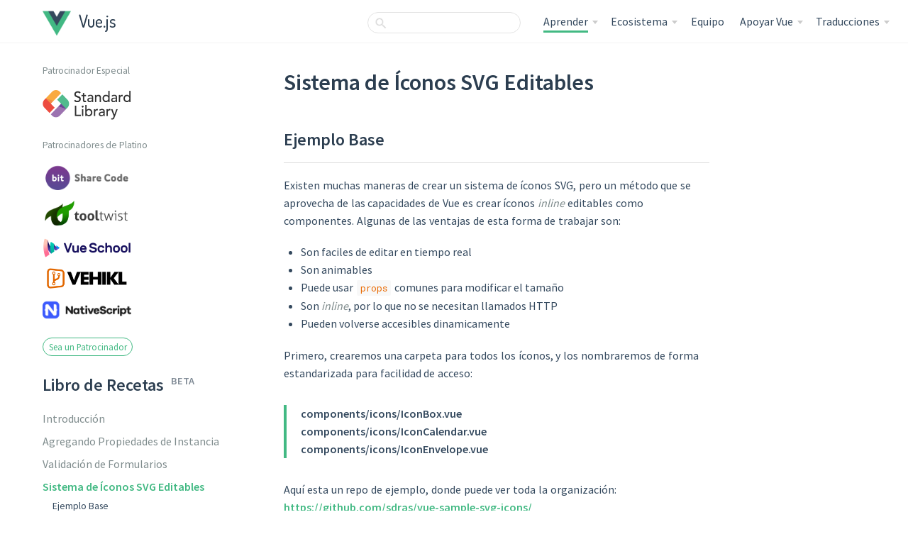

--- FILE ---
content_type: text/html; charset=UTF-8
request_url: https://es.vuejs.org/v2/cookbook/editable-svg-icons
body_size: 7173
content:


<!DOCTYPE html>
<html lang="en">
  <head><meta name="generator" content="Hexo 3.8.0">
    <title>Sistema de Íconos SVG Editables — Vue.js</title>
    <meta charset="utf-8">
    <meta name="description" content="Vue.js - The Progressive JavaScript Framework">
    <meta name="viewport" content="width=device-width, initial-scale=1, maximum-scale=1, user-scalable=no">

    <link rel="alternate" hreflang="x-default" href="https://vuejs.org/v2/cookbook/editable-svg-icons.html">
    <link rel="alternate" hreflang="zh" href="https://cn.vuejs.org/v2/cookbook/editable-svg-icons.html">
    <link rel="alternate" hreflang="ja" href="https://jp.vuejs.org/v2/cookbook/editable-svg-icons.html">
    <link rel="alternate" hreflang="ru" href="https://ru.vuejs.org/v2/cookbook/editable-svg-icons.html">
    <link rel="alternate" hreflang="ko" href="https://kr.vuejs.org/v2/cookbook/editable-svg-icons.html">
    <link rel="alternate" hreflang="pt-BR" href="https://br.vuejs.org/v2/cookbook/editable-svg-icons.html">
    <link rel="alternate" hreflang="fr" href="https://fr.vuejs.org/v2/cookbook/editable-svg-icons.html">

    <meta property="og:type" content="article">
    <meta property="og:title" content="Sistema de Íconos SVG Editables — Vue.js">
    <meta property="og:description" content="Vue.js - The Progressive JavaScript Framework">
    <meta property="og:image" content="https://vuejs.org//images/logo.png">

    <meta name="twitter:card" content="summary">
    <meta name="twitter:title" content="Sistema de Íconos SVG Editables — Vue.js">
    <meta name="twitter:description" content="Vue.js - The Progressive JavaScript Framework">
    <meta name="twitter:image" content="https://vuejs.org/images/logo.png">

    <link rel="apple-touch-icon" sizes="57x57" href="/images/icons/apple-icon-57x57.png">
    <link rel="apple-touch-icon" sizes="60x60" href="/images/icons/apple-icon-60x60.png">
    <link rel="apple-touch-icon" sizes="72x72" href="/images/icons/apple-icon-72x72.png">
    <link rel="apple-touch-icon" sizes="76x76" href="/images/icons/apple-icon-76x76.png">
    <link rel="apple-touch-icon" sizes="114x114" href="/images/icons/apple-icon-114x114.png">
    <link rel="apple-touch-icon" sizes="120x120" href="/images/icons/apple-icon-120x120.png">
    <link rel="apple-touch-icon" sizes="144x144" href="/images/icons/apple-icon-144x144.png">
    <link rel="apple-touch-icon" sizes="152x152" href="/images/icons/apple-icon-152x152.png">
    <link rel="apple-touch-icon" sizes="180x180" href="/images/icons/apple-icon-180x180.png">
    <link rel="icon" type="image/png" sizes="192x192" href="/images/icons/android-icon-192x192.png">
    <link rel="icon" type="image/png" sizes="32x32" href="/images/icons/favicon-32x32.png">
    <link rel="icon" type="image/png" sizes="96x96" href="/images/icons/favicon-96x96.png">
    <link rel="icon" type="image/png" sizes="16x16" href="/images/icons/favicon-16x16.png">
    <meta name="msapplication-TileImage" content="/images/icons/ms-icon-144x144.png">
    <link rel="icon" href="/images/logo.png" type="image/png">

    <meta name="msapplication-TileColor" content="#4fc08d">
    <meta name="theme-color" content="#4fc08d">

    <meta name="msapplication-config" content="browserconfig.xml">
    <link rel="manifest" href="/manifest.json">

    <link href="//fonts.googleapis.com/css?family=Source+Sans+Pro:300,400,600|Roboto Mono" rel="stylesheet" type="text/css">
    <link href="//fonts.googleapis.com/css?family=Dosis:500&text=Vue.js" rel="stylesheet" type="text/css">

    <link href="https://maxcdn.bootstrapcdn.com/font-awesome/4.7.0/css/font-awesome.min.css" rel="stylesheet" type="text/css">

    <!-- main page styles -->
    <link rel="stylesheet" href="/css/page.css">

    <!-- this needs to be loaded before guide's inline scripts -->
    <script src="/js/vue.js"></script>
    <script>
      Vue.config.productionTip = false
      window.PAGE_TYPE = "cookbook"
    </script>

    <!-- ga -->
    <script>
      (function(i,s,o,g,r,a,m){i['GoogleAnalyticsObject']=r;i[r]=i[r]||function(){
      (i[r].q=i[r].q||[]).push(arguments)},i[r].l=1*new Date();a=s.createElement(o),
      m=s.getElementsByTagName(o)[0];a.async=1;a.src=g;m.parentNode.insertBefore(a,m)
      })(window,document,'script','//www.google-analytics.com/analytics.js','ga');

      ga('create', 'UA-46852172-1', 'vuejs.org');
      ga('send', 'pageview');
    </script>

    <!-- vimeo analytics -->
    <script type="text/javascript" defer="defer" src="https://extend.vimeocdn.com/ga/72160148.js"></script>
  </head>
  <body class="docs">
    <div id="mobile-bar">
      <a class="menu-button"></a>
      <a class="logo" href="/"></a>
    </div>
    <div id="header">
  <a id="logo" href="/">
    <img src="/images/logo.png" alt="vue logo">
    <span>Vue.js</span>
  </a>
  <ul id="nav">
    <li>
  <form id="search-form">
    <input type="text" id="search-query-nav" class="search-query st-default-search-input">
  </form>
</li>
<li class="nav-dropdown-container learn">
  <a class="nav-link current">Aprender</a><span class="arrow"></span>
  <ul class="nav-dropdown">
    <li><ul>
      <li><a href="/v2/guide/" class="nav-link">Guía</a></li>
      <li><a href="/v2/api/" class="nav-link">API</a></li>
      <li><a href="/v2/style-guide/" class="nav-link">Guía de Estilo</a></li>
      <li><a href="/v2/examples/" class="nav-link">Ejemplos</a></li>
      <li><a href="/v2/cookbook/" class="nav-link current">Libro de Recetas</a></li>
    </ul></li>
  </ul>
</li>

<li class="nav-dropdown-container ecosystem">
  <a class="nav-link">Ecosistema</a><span class="arrow"></span>
  <ul class="nav-dropdown">
    <li><h4>Ayuda</h4></li>
    <li><ul>
      <li><a href="https://forum.vuejs.org/" class="nav-link" target="_blank">Foro</a></li>
      <li><a href="https://chat.vuejs.org/" class="nav-link" target="_blank">Chat</a></li>
      <li><a href="https://events.vuejs.org/meetups/" class="nav-link" target="_blank">Meetups</a></li>
    </ul></li>
    <li><h4>Herramientas</h4></li>
    <li>
      <ul>
        <li><a href="https://github.com/vuejs/vue-devtools" class="nav-link" target="_blank">Devtools</a></li>
        <li><a href="https://cli.vuejs.org/" class="nav-link" target="_blank">Vue CLI</a></li>
        <li><a href="https://vue-loader.vuejs.org" class="nav-link" target="_blank">Vue Loader</a></li>
      </ul>
    </li>
    <li><h4>Librerías Oficiales</h4></li>
    <li><ul>
      <li><a href="https://router.vuejs.org/" class="nav-link" target="_blank">Vue Router</a></li>
      <li><a href="https://vuex.vuejs.org/" class="nav-link" target="_blank">Vuex</a></li>
      <li><a href="https://ssr.vuejs.org/" class="nav-link" target="_blank">Vue Server Renderer</a></li>
    </ul></li>
    <li><h4>Noticias</h4></li>
    <li><ul>
      <li><a href="https://news.vuejs.org" class="nav-link" target="_blank">Noticias Semanales</a></li>
      <li><a href="https://github.com/vuejs/roadmap" class="nav-link" target="_blank">Roadmap</a></li>
      <li><a href="https://twitter.com/vuejs" class="nav-link" target="_blank">Twitter</a></li>
      <li><a href="https://medium.com/the-vue-point" class="nav-link" target="_blank">Blog</a></li>
      <li><a href="https://vuejobs.com/?ref=vuejs" class="nav-link" target="_blank">Trabajos</a></li>
    </ul></li>
    <li><h4>Lista de Recursos</h4></li>
    <li><ul>
      <li><a href="https://github.com/vuejs" class="nav-link" target="_blank">Repositorios Oficiales</a></li>
      <li><a href="https://curated.vuejs.org/" class="nav-link" target="_blank">Vue Curated</a></li>
      <li><a href="https://github.com/vuejs/awesome-vue" class="nav-link" target="_blank">Awesome Vue</a></li>
    </ul></li>
  </ul>
</li>

<li>
  <a class='nav-link team' href='/v2/guide/team'>Equipo</a>
</li>
<li class="nav-dropdown-container support-vue">
  <a href="/support-vuejs/" class="nav-link">Apoyar Vue</a><span class="arrow"></span>
  <ul class="nav-dropdown">
    <li><ul>
      <li><a href="/support-vuejs/#One-time-Donations" class="nav-link">Donación Única</a></li>
      <li><a href="/support-vuejs/#Recurring-Pledges" class="nav-link">Donación Recurrente</a></li>
      <li><a href="https://vue.threadless.com" target="_blank" class="nav-link">Tienda de Camisetas</a></li>
    </ul></li>
  </ul>
</li>

<li class="nav-dropdown-container language">
  <a class="nav-link">Traducciones</a><span class="arrow"></span>
  <ul class="nav-dropdown">
    <li><a class='nav-link' href='https://cn.vuejs.org/v2/cookbook/editable-svg-icons' target='_blank'>中文</a></li>
    <li><a class='nav-link' href='https://jp.vuejs.org/v2/cookbook/editable-svg-icons' target='_blank'>日本語</a></li>
    <li><a class='nav-link' href='https://ru.vuejs.org/v2/cookbook/editable-svg-icons' target='_blank'>Русский</a></li>
    <li><a class='nav-link' href='https://kr.vuejs.org/v2/cookbook/editable-svg-icons' target='_blank'>한국어</a></li>
    <li><a class='nav-link' href='https://vuejs.org/v2/cookbook/editable-svg-icons' target='_blank'>English</a></li>
    <li><a class='nav-link' href='https://br.vuejs.org/v2/cookbook/editable-svg-icons' target='_blank'>Português</a></li>
    <li><a class='nav-link' href='https://fr.vuejs.org/v2/cookbook/editable-svg-icons' target='_blank'>Français</a></li>
    <li><a class='nav-link' href='https://vi.vuejs.org/v2/cookbook/editable-svg-icons' target='_blank'>Tiếng Việt</a></li>
  </ul>
</li>


  </ul>
</div>

    
      <div id="main" class="fix-sidebar">
        
          
  <div class="sidebar">
  <div class="sidebar-inner">
    <ul class="main-menu">
      <li>
  <form id="search-form">
    <input type="text" id="search-query-sidebar" class="search-query st-default-search-input">
  </form>
</li>
<li class="nav-dropdown-container learn">
  <a class="nav-link current">Aprender</a><span class="arrow"></span>
  <ul class="nav-dropdown">
    <li><ul>
      <li><a href="/v2/guide/" class="nav-link">Guía</a></li>
      <li><a href="/v2/api/" class="nav-link">API</a></li>
      <li><a href="/v2/style-guide/" class="nav-link">Guía de Estilo</a></li>
      <li><a href="/v2/examples/" class="nav-link">Ejemplos</a></li>
      <li><a href="/v2/cookbook/" class="nav-link current">Libro de Recetas</a></li>
    </ul></li>
  </ul>
</li>

<li class="nav-dropdown-container ecosystem">
  <a class="nav-link">Ecosistema</a><span class="arrow"></span>
  <ul class="nav-dropdown">
    <li><h4>Ayuda</h4></li>
    <li><ul>
      <li><a href="https://forum.vuejs.org/" class="nav-link" target="_blank">Foro</a></li>
      <li><a href="https://chat.vuejs.org/" class="nav-link" target="_blank">Chat</a></li>
      <li><a href="https://events.vuejs.org/meetups/" class="nav-link" target="_blank">Meetups</a></li>
    </ul></li>
    <li><h4>Herramientas</h4></li>
    <li>
      <ul>
        <li><a href="https://github.com/vuejs/vue-devtools" class="nav-link" target="_blank">Devtools</a></li>
        <li><a href="https://cli.vuejs.org/" class="nav-link" target="_blank">Vue CLI</a></li>
        <li><a href="https://vue-loader.vuejs.org" class="nav-link" target="_blank">Vue Loader</a></li>
      </ul>
    </li>
    <li><h4>Librerías Oficiales</h4></li>
    <li><ul>
      <li><a href="https://router.vuejs.org/" class="nav-link" target="_blank">Vue Router</a></li>
      <li><a href="https://vuex.vuejs.org/" class="nav-link" target="_blank">Vuex</a></li>
      <li><a href="https://ssr.vuejs.org/" class="nav-link" target="_blank">Vue Server Renderer</a></li>
    </ul></li>
    <li><h4>Noticias</h4></li>
    <li><ul>
      <li><a href="https://news.vuejs.org" class="nav-link" target="_blank">Noticias Semanales</a></li>
      <li><a href="https://github.com/vuejs/roadmap" class="nav-link" target="_blank">Roadmap</a></li>
      <li><a href="https://twitter.com/vuejs" class="nav-link" target="_blank">Twitter</a></li>
      <li><a href="https://medium.com/the-vue-point" class="nav-link" target="_blank">Blog</a></li>
      <li><a href="https://vuejobs.com/?ref=vuejs" class="nav-link" target="_blank">Trabajos</a></li>
    </ul></li>
    <li><h4>Lista de Recursos</h4></li>
    <li><ul>
      <li><a href="https://github.com/vuejs" class="nav-link" target="_blank">Repositorios Oficiales</a></li>
      <li><a href="https://curated.vuejs.org/" class="nav-link" target="_blank">Vue Curated</a></li>
      <li><a href="https://github.com/vuejs/awesome-vue" class="nav-link" target="_blank">Awesome Vue</a></li>
    </ul></li>
  </ul>
</li>

<li>
  <a class='nav-link team' href='/v2/guide/team'>Equipo</a>
</li>
<li class="nav-dropdown-container support-vue">
  <a href="/support-vuejs/" class="nav-link">Apoyar Vue</a><span class="arrow"></span>
  <ul class="nav-dropdown">
    <li><ul>
      <li><a href="/support-vuejs/#One-time-Donations" class="nav-link">Donación Única</a></li>
      <li><a href="/support-vuejs/#Recurring-Pledges" class="nav-link">Donación Recurrente</a></li>
      <li><a href="https://vue.threadless.com" target="_blank" class="nav-link">Tienda de Camisetas</a></li>
    </ul></li>
  </ul>
</li>

<li class="nav-dropdown-container language">
  <a class="nav-link">Traducciones</a><span class="arrow"></span>
  <ul class="nav-dropdown">
    <li><a class='nav-link' href='https://cn.vuejs.org/v2/cookbook/editable-svg-icons' target='_blank'>中文</a></li>
    <li><a class='nav-link' href='https://jp.vuejs.org/v2/cookbook/editable-svg-icons' target='_blank'>日本語</a></li>
    <li><a class='nav-link' href='https://ru.vuejs.org/v2/cookbook/editable-svg-icons' target='_blank'>Русский</a></li>
    <li><a class='nav-link' href='https://kr.vuejs.org/v2/cookbook/editable-svg-icons' target='_blank'>한국어</a></li>
    <li><a class='nav-link' href='https://vuejs.org/v2/cookbook/editable-svg-icons' target='_blank'>English</a></li>
    <li><a class='nav-link' href='https://br.vuejs.org/v2/cookbook/editable-svg-icons' target='_blank'>Português</a></li>
    <li><a class='nav-link' href='https://fr.vuejs.org/v2/cookbook/editable-svg-icons' target='_blank'>Français</a></li>
    <li><a class='nav-link' href='https://vi.vuejs.org/v2/cookbook/editable-svg-icons' target='_blank'>Tiếng Việt</a></li>
  </ul>
</li>


    </ul>
    <div class="list">
      <div id="sidebar-sponsors-special">
  <div class="main-sponsor">
    <span>Patrocinador Especial</span>
    <div>
    <a href="https://stdlib.com/" target="_blank" class="logo">
      <img src="/images/stdlib.png" alt="">
    </a>
    </div>
  </div>
</div>

<div id="sidebar-sponsors-platinum-left">
  <div class="main-sponsor">
    <span>Patrocinadores de Platino</span>
    <div>
    <a href="https://www.bitsrc.io/?utm_source=vue&utm_medium=vue&utm_campaign=vue&utm_term=vue&utm_content=vue" target="_blank" class="logo">
      <img src="/images/bit.png" alt="Bit">
    </a>
    <a href="http://tooltwist.com/" target="_blank" class="logo">
      <img src="/images/tooltwist.png" alt="Tooltwist">
    </a>
    <a href="https://vueschool.io/?utm_source=Vuejs.org&utm_medium=Banner&utm_campaign=Sponsored%20Banner&utm_content=V1" target="_blank" class="logo">
      <img src="/images/vueschool.png" alt="VueSchool">
    </a>
    <a href="https://vehikl.com/" target="_blank" class="logo">
      <img src="/images/vehikl.png" alt="Vehikl">
    </a>
    <a href="https://www.nativescript.org/vue?utm_source=vue-js-org&utm_medium=website&utm_campaign=nativescript-awareness" target="_blank" class="logo">
      <img src="/images/nativescript.png" alt="NativeScript">
    </a>
    </div>
  </div>
  <a class="become-backer" href="/support-vuejs">
    Sea un Patrocinador
  </a>
</div>


      
        <h2>
          
          Libro de Recetas<sup class="beta">beta</sup>
          
        </h2>
        <ul class="menu-root">
  
    
    
    <li>
      <a class='sidebar-link' href='/v2/cookbook/'>Introducción</a>
    </li>
  
    
    
    <li>
      <a class='sidebar-link' href='/v2/cookbook/adding-instance-properties'>Agregando Propiedades de Instancia</a>
    </li>
  
    
    
    <li>
      <a class='sidebar-link' href='/v2/cookbook/form-validation'>Validación de Formularios</a>
    </li>
  
    
    
    <li>
      <a class='sidebar-link current' href='/v2/cookbook/editable-svg-icons'>Sistema de Íconos SVG Editables</a>
    </li>
  
    
    
    <li>
      <a class='sidebar-link' href='/v2/cookbook/serverless-blog'>Crear un Blog en base a un CMS</a>
    </li>
  
    
    
    <li>
      <a class='sidebar-link' href='/v2/cookbook/unit-testing-vue-components'>Pruebas unitarias de componentes Vue</a>
    </li>
  
    
    
    <li>
      <a class='sidebar-link' href='/v2/cookbook/creating-custom-scroll-directives'>Creando Directivas de Desplazamiento</a>
    </li>
  
    
    
    <li>
      <a class='sidebar-link' href='/v2/cookbook/debugging-in-vscode'>Depurando en VS Code</a>
    </li>
  
    
    
    <li>
      <a class='sidebar-link' href='/v2/cookbook/using-axios-to-consume-apis'>Usando Axios para consumir APIs</a>
    </li>
  
    
    
    <li>
      <a class='sidebar-link' href='/v2/cookbook/avoiding-memory-leaks'>Evitando las fugas de memoria</a>
    </li>
  
    
    
    <li>
      <a class='sidebar-link' href='/v2/cookbook/client-side-storage'>Almacenamiento del lado del cliente</a>
    </li>
  
    
    
    <li>
      <a class='sidebar-link' href='/v2/cookbook/packaging-sfc-for-npm'>Paquete de Componentes de Vue para npm</a>
    </li>
  
    
    
    <li>
      <a class='sidebar-link' href='/v2/cookbook/dockerize-vuejs-app'>Dockerizar una aplicación Vue.js</a>
    </li>
  
    
    
    <li>
      <a class='sidebar-link' href='/v2/cookbook/practical-use-of-scoped-slots'>Uso práctico de scoped slots con GoogleMaps</a>
    </li>
  
</ul>

      
    </div>
  </div>
</div>

<div id="sidebar-sponsors-platinum-right">
  <div class="main-sponsor">
    <span>Patrocinadores de Platino</span>
    <div>
    <a href="https://www.bitsrc.io/?utm_source=vue&utm_medium=vue&utm_campaign=vue&utm_term=vue&utm_content=vue" target="_blank" class="logo">
      <img src="/images/bit.png" alt="Bit">
    </a>
    <a href="http://tooltwist.com/" target="_blank" class="logo">
      <img src="/images/tooltwist.png" alt="Tooltwist">
    </a>
    <a href="https://vueschool.io/?utm_source=Vuejs.org&utm_medium=Banner&utm_campaign=Sponsored%20Banner&utm_content=V1" target="_blank" class="logo">
      <img src="/images/vueschool.png" alt="VueSchool">
    </a>
    <a href="https://vehikl.com/" target="_blank" class="logo">
      <img src="/images/vehikl.png" alt="Vehikl">
    </a>
    <a href="https://www.nativescript.org/vue?utm_source=vue-js-org&utm_medium=website&utm_campaign=nativescript-awareness" target="_blank" class="logo">
      <img src="/images/nativescript.png" alt="NativeScript">
    </a>
    </div>
  </div>
  <a class="become-backer" href="/support-vuejs">
    Sea un Patrocinador
  </a>
</div>



<div class="content cookbook with-sidebar ">
  
    
      <div id="ad">
  <script async type="text/javascript" src="//cdn.carbonads.com/carbon.js?serve=CKYIK2QU&placement=vuejsorg" id="_carbonads_js">
  </script>
</div>

    
  
  
    <h1>Sistema de Íconos SVG Editables</h1>
  
  
    <h2 id="Ejemplo-Base"><a href="#Ejemplo-Base" class="headerlink" title="Ejemplo Base"></a>Ejemplo Base</h2><p>Existen muchas maneras de crear un sistema de íconos SVG, pero un método que se aprovecha de las capacidades de Vue es crear íconos <em>inline</em> editables como componentes. Algunas de las ventajas de esta forma de trabajar son:</p>
<ul>
<li>Son faciles de editar en tiempo real</li>
<li>Son animables</li>
<li>Puede usar <code>props</code> comunes para modificar el tamaño</li>
<li>Son <em>inline</em>, por lo que no se necesitan llamados HTTP</li>
<li>Pueden volverse accesibles dinamicamente</li>
</ul>
<p>Primero, crearemos una carpeta para todos los íconos, y los nombraremos de forma estandarizada para facilidad de acceso:</p>
<blockquote>
<p>components/icons/IconBox.vue<br>components/icons/IconCalendar.vue<br>components/icons/IconEnvelope.vue</p>
</blockquote>
<p>Aquí esta un repo de ejemplo, donde puede ver toda la organización: <a href="https://github.com/sdras/vue-sample-svg-icons/" target="_blank" rel="noopener">https://github.com/sdras/vue-sample-svg-icons/</a></p>
<p><img src="https://s3-us-west-2.amazonaws.com/s.cdpn.io/28963/screendocs.jpg" alt="Documentation site" title="Docs demo"></p>
<p>Crearemos un componente de icono base base (<code>IconBase.vue</code>) que use un <code>slot</code>.</p>
<figure class="highlight html"><table><tr><td class="code"><pre><span class="line"><span class="tag">&lt;<span class="name">template</span>&gt;</span></span><br><span class="line">  <span class="tag">&lt;<span class="name">svg</span> <span class="attr">xmlns</span>=<span class="string">"http://www.w3.org/2000/svg"</span></span></span><br><span class="line"><span class="tag">    <span class="attr">:width</span>=<span class="string">"width"</span></span></span><br><span class="line"><span class="tag">    <span class="attr">:height</span>=<span class="string">"height"</span></span></span><br><span class="line"><span class="tag">    <span class="attr">viewBox</span>=<span class="string">"0 0 18 18"</span></span></span><br><span class="line"><span class="tag">    <span class="attr">:aria-labelledby</span>=<span class="string">"iconName"</span></span></span><br><span class="line"><span class="tag">    <span class="attr">role</span>=<span class="string">"presentation"</span></span></span><br><span class="line"><span class="tag">  &gt;</span></span><br><span class="line">    <span class="tag">&lt;<span class="name">title</span></span></span><br><span class="line"><span class="tag">      <span class="attr">:id</span>=<span class="string">"iconName"</span></span></span><br><span class="line"><span class="tag">      <span class="attr">lang</span>=<span class="string">"en"</span></span></span><br><span class="line"><span class="tag">    &gt;</span>&#123;&#123; iconName &#125;&#125; icon<span class="tag">&lt;/<span class="name">title</span>&gt;</span></span><br><span class="line">    <span class="tag">&lt;<span class="name">g</span> <span class="attr">:fill</span>=<span class="string">"iconColor"</span>&gt;</span></span><br><span class="line">      <span class="tag">&lt;<span class="name">slot</span> /&gt;</span></span><br><span class="line">    <span class="tag">&lt;/<span class="name">g</span>&gt;</span></span><br><span class="line">  <span class="tag">&lt;/<span class="name">svg</span>&gt;</span></span><br><span class="line"><span class="tag">&lt;/<span class="name">template</span>&gt;</span></span><br></pre></td></tr></table></figure>
<p>Puede usar este ícono base tal cual está, lo único que puede tener que cambiar es el <code>viewBox</code>  dependiendo del <code>viewBox</code> de sus íconos. En la base, estamos haciendo <code>width</code>, <code>height</code>, <code>iconColor</code>, y el nombre del ícono <code>props</code>, de tal manera que puedan ser actualizados dinamicamente. El nombre será usado para el contenido del <code>&lt;title&gt;</code> y su <code>id</code> para accesibilidad.</p>
<p>Nuestro <code>script</code> se verá de la siguiente manera, tendremos algunos valores por defecto para que nuestro ícono sea mostrado de manera consistente, a menos que se defina lo contrario.</p>
<figure class="highlight js"><table><tr><td class="code"><pre><span class="line"><span class="keyword">export</span> <span class="keyword">default</span> &#123;</span><br><span class="line">  props: &#123;</span><br><span class="line">    iconName: &#123;</span><br><span class="line">      type: <span class="built_in">String</span>,</span><br><span class="line">      <span class="keyword">default</span>: <span class="string">'box'</span></span><br><span class="line">    &#125;,</span><br><span class="line">    width: &#123;</span><br><span class="line">      type: [<span class="built_in">Number</span>, <span class="built_in">String</span>],</span><br><span class="line">      <span class="keyword">default</span>: <span class="number">18</span></span><br><span class="line">    &#125;,</span><br><span class="line">    height: &#123;</span><br><span class="line">      type: [<span class="built_in">Number</span>, <span class="built_in">String</span>],</span><br><span class="line">      <span class="keyword">default</span>: <span class="number">18</span></span><br><span class="line">    &#125;,</span><br><span class="line">    iconColor: &#123;</span><br><span class="line">      type: <span class="built_in">String</span>,</span><br><span class="line">      <span class="keyword">default</span>: <span class="string">'currentColor'</span></span><br><span class="line">    &#125;</span><br><span class="line">  &#125;</span><br><span class="line">&#125;</span><br></pre></td></tr></table></figure>
<p>La propiedad <code>currentColor</code> que es el valor por defecto en el <code>fill</code> hará que el ícono herede el color de el texto que lo rodea. Tambien podríamos pasar un color diferente como <code>prop</code> si así quisieramos.</p>
<p>Lo podemos usar de la siguiente manera, siendo el contenido de <code>IconWrite.vue</code> los <code>paths</code> dentro del ícono.</p>
<figure class="highlight html"><table><tr><td class="code"><pre><span class="line"><span class="tag">&lt;<span class="name">icon-base</span> <span class="attr">icon-name</span>=<span class="string">"write"</span>&gt;</span><span class="tag">&lt;<span class="name">icon-write</span> /&gt;</span><span class="tag">&lt;/<span class="name">icon-base</span>&gt;</span></span><br></pre></td></tr></table></figure>
<p>Ahora, si quisieramos hacer varios tamaños para el ícono, podriamos hacerlo facilmente:</p>
<figure class="highlight html"><table><tr><td class="code"><pre><span class="line"><span class="tag">&lt;<span class="name">p</span>&gt;</span></span><br><span class="line">  <span class="comment">&lt;!-- Puede pasar valores mas pequeños para `width` y `height` como props --&gt;</span></span><br><span class="line">  <span class="tag">&lt;<span class="name">icon-base</span></span></span><br><span class="line"><span class="tag">    <span class="attr">width</span>=<span class="string">"12"</span></span></span><br><span class="line"><span class="tag">    <span class="attr">height</span>=<span class="string">"12"</span></span></span><br><span class="line"><span class="tag">    <span class="attr">icon-name</span>=<span class="string">"write"</span></span></span><br><span class="line"><span class="tag">  &gt;</span><span class="tag">&lt;<span class="name">icon-write</span> /&gt;</span><span class="tag">&lt;/<span class="name">icon-base</span>&gt;</span></span><br><span class="line">  <span class="comment">&lt;!-- O puede usar el default, que es 18 --&gt;</span></span><br><span class="line">  <span class="tag">&lt;<span class="name">icon-base</span> <span class="attr">icon-name</span>=<span class="string">"write"</span>&gt;</span><span class="tag">&lt;<span class="name">icon-write</span> /&gt;</span><span class="tag">&lt;/<span class="name">icon-base</span>&gt;</span></span><br><span class="line">  <span class="comment">&lt;!-- O hacerlo un poco mas grade:) --&gt;</span></span><br><span class="line">  <span class="tag">&lt;<span class="name">icon-base</span></span></span><br><span class="line"><span class="tag">    <span class="attr">width</span>=<span class="string">"30"</span></span></span><br><span class="line"><span class="tag">    <span class="attr">height</span>=<span class="string">"30"</span></span></span><br><span class="line"><span class="tag">    <span class="attr">icon-name</span>=<span class="string">"write"</span></span></span><br><span class="line"><span class="tag">  &gt;</span><span class="tag">&lt;<span class="name">icon-write</span> /&gt;</span><span class="tag">&lt;/<span class="name">icon-base</span>&gt;</span></span><br><span class="line"><span class="tag">&lt;/<span class="name">p</span>&gt;</span></span><br></pre></td></tr></table></figure>
<p><img src="https://s3-us-west-2.amazonaws.com/s.cdpn.io/28963/Screen%20Shot%202018-01-01%20at%204.51.40%20PM.png" width="450"></p>
<h2 id="Iconos-Animables"><a href="#Iconos-Animables" class="headerlink" title="Íconos Animables"></a>Íconos Animables</h2><p>Mantener los íconos en los componentes es muy útil cuando desea animarlos, especialmente en una interacción. Los SVG <code>inline</code> tienen el mayor soporte para interacciones de cualquier método. Aquí hay un ejemplo muy básico de un ícono que está animado al hacer clic:</p>
<figure class="highlight html"><table><tr><td class="code"><pre><span class="line"><span class="tag">&lt;<span class="name">template</span>&gt;</span></span><br><span class="line">  <span class="tag">&lt;<span class="name">svg</span></span></span><br><span class="line"><span class="tag">    @<span class="attr">click</span>=<span class="string">"startScissors"</span></span></span><br><span class="line"><span class="tag">    <span class="attr">xmlns</span>=<span class="string">"http://www.w3.org/2000/svg"</span></span></span><br><span class="line"><span class="tag">    <span class="attr">viewBox</span>=<span class="string">"0 0 100 100"</span></span></span><br><span class="line"><span class="tag">    <span class="attr">width</span>=<span class="string">"100"</span></span></span><br><span class="line"><span class="tag">    <span class="attr">height</span>=<span class="string">"100"</span></span></span><br><span class="line"><span class="tag">    <span class="attr">aria-labelledby</span>=<span class="string">"scissors"</span></span></span><br><span class="line"><span class="tag">    <span class="attr">role</span>=<span class="string">"presentation"</span></span></span><br><span class="line"><span class="tag">  &gt;</span></span><br><span class="line">    <span class="tag">&lt;<span class="name">title</span></span></span><br><span class="line"><span class="tag">      <span class="attr">id</span>=<span class="string">"scissors"</span></span></span><br><span class="line"><span class="tag">      <span class="attr">lang</span>=<span class="string">"en"</span></span></span><br><span class="line"><span class="tag">    &gt;</span>Scissors Animated Icon<span class="tag">&lt;/<span class="name">title</span>&gt;</span></span><br><span class="line">    <span class="tag">&lt;<span class="name">path</span></span></span><br><span class="line"><span class="tag">      <span class="attr">id</span>=<span class="string">"bk"</span></span></span><br><span class="line"><span class="tag">      <span class="attr">fill</span>=<span class="string">"#fff"</span></span></span><br><span class="line"><span class="tag">      <span class="attr">d</span>=<span class="string">"M0 0h100v100H0z"</span>/&gt;</span></span><br><span class="line">    <span class="tag">&lt;<span class="name">g</span> <span class="attr">ref</span>=<span class="string">"leftscissor"</span>&gt;</span></span><br><span class="line">      <span class="tag">&lt;<span class="name">path</span> <span class="attr">d</span>=<span class="string">"M..."</span>/&gt;</span></span><br><span class="line">      ...</span><br><span class="line">    <span class="tag">&lt;/<span class="name">g</span>&gt;</span></span><br><span class="line">    <span class="tag">&lt;<span class="name">g</span> <span class="attr">ref</span>=<span class="string">"rightscissor"</span>&gt;</span></span><br><span class="line">      <span class="tag">&lt;<span class="name">path</span> <span class="attr">d</span>=<span class="string">"M..."</span>/&gt;</span></span><br><span class="line">      ...</span><br><span class="line">    <span class="tag">&lt;/<span class="name">g</span>&gt;</span></span><br><span class="line">  <span class="tag">&lt;/<span class="name">svg</span>&gt;</span></span><br><span class="line"><span class="tag">&lt;/<span class="name">template</span>&gt;</span></span><br></pre></td></tr></table></figure>
<figure class="highlight js"><table><tr><td class="code"><pre><span class="line"><span class="keyword">import</span> &#123; TweenMax, Sine &#125; <span class="keyword">from</span> <span class="string">'gsap'</span></span><br><span class="line"></span><br><span class="line"><span class="keyword">export</span> <span class="keyword">default</span> &#123;</span><br><span class="line">  methods: &#123;</span><br><span class="line">    startScissors() &#123;</span><br><span class="line">      <span class="keyword">this</span>.scissorAnim(<span class="keyword">this</span>.$refs.rightscissor, <span class="number">30</span>)</span><br><span class="line">      <span class="keyword">this</span>.scissorAnim(<span class="keyword">this</span>.$refs.leftscissor, <span class="number">-30</span>)</span><br><span class="line">    &#125;,</span><br><span class="line">    scissorAnim(el, rot) &#123;</span><br><span class="line">      TweenMax.to(el, <span class="number">0.25</span>, &#123;</span><br><span class="line">        rotation: rot,</span><br><span class="line">        repeat: <span class="number">3</span>,</span><br><span class="line">        yoyo: <span class="literal">true</span>,</span><br><span class="line">        svgOrigin: <span class="string">'50 45'</span>,</span><br><span class="line">        ease: Sine.easeInOut</span><br><span class="line">      &#125;)</span><br><span class="line">    &#125;</span><br><span class="line">  &#125;</span><br><span class="line">&#125;</span><br></pre></td></tr></table></figure>
<p>Estamos aplicando <code>refs</code> a los grupos de <code>paths</code> que necesitamos mover, y como ambos lados de las tijeras tienen que moverse en tándem, crearemos una función que podemos reutilizar donde pasaremos los<code>refs</code>. El uso de GreenSock ayuda a resolver el soporte de animación y los problemas de <code>transform-origin</code> en los navegadores.</p>
<p data-height="300" data-theme-id="0" data-slug-hash="dJRpgY" data-default-tab="result" data-user="Vue" data-embed-version="2" data-pen-title="Editable SVG Icon System: Animated icon" class="codepen">Ver el Pen <a href="https://codepen.io/team/Vue/pen/dJRpgY/" target="_blank" rel="noopener">Sistema de Íconos SVG Editables: Iconos Animados</a> by Vue (<a href="https://codepen.io/Vue" target="_blank" rel="noopener">@Vue</a>) on <a href="https://codepen.io" target="_blank" rel="noopener">CodePen</a>.</p><script async src="https://production-assets.codepen.io/assets/embed/ei.js"></script><br><br><p style="margin-top:-30px">¡Logrado de manera secilla! Y facil de modificar en tiempo real.</p>

<p>Puede ver mas ejemplos animados en el repo <a href="https://github.com/sdras/vue-sample-svg-icons/" target="_blank" rel="noopener">aquí</a></p>
<h2 id="Notas-Adicionales"><a href="#Notas-Adicionales" class="headerlink" title="Notas Adicionales"></a>Notas Adicionales</h2><p>Los diseñadores pueden cambiar de opinión. Los requisitos del producto cambian. Mantener la lógica de todo el sistema de iconos en un componente base significa que puede actualizar rápidamente todos sus iconos y hacer que se propague a través de todo el sistema. Incluso con el uso de un cargador de iconos, algunas situaciones requieren que vuelva a crear o editar cada SVG para realizar cambios globales. Este método puede ahorrarle tiempo y esfuerzo.</p>
<h2 id="Cuando-Evitar-Este-Patron"><a href="#Cuando-Evitar-Este-Patron" class="headerlink" title="Cuando Evitar Este Patrón"></a>Cuando Evitar Este Patrón</h2><p>Este tipo de sistema de iconos SVG es realmente útil cuando tiene varios iconos que se utilizan de diferentes maneras en todo su sitio. Si está repitiendo el mismo icono muchas veces en una página (por ejemplo, una tabla gigante y un icono de eliminar en cada fila), podría tener más sentido que todos los <code>sprites</code> se compilen en una hoja aparte, y utilicen las etiquetas <code>&lt;use&gt;</code> para cargarlos.</p>
<h2 id="Patrones-Alternativos"><a href="#Patrones-Alternativos" class="headerlink" title="Patrones Alternativos"></a>Patrones Alternativos</h2><p>Otras herramientas para ayudar a manejar iconos svg son:</p>
<ul>
<li><a href="https://github.com/kisenka/svg-sprite-loader" target="_blank" rel="noopener">svg-sprite-loader</a></li>
<li><a href="https://github.com/rpominov/svgo-loader" target="_blank" rel="noopener">svgo-loader</a></li>
</ul>
<p>Estas herramientas agrupan SVGs en tiempo de compilación, pero las hacen un poco más difíciles de editar durante el tiempo de ejecución, porque las etiquetas <code>&lt;use&gt;</code> pueden tener problemas extraños en varios navegadores cuando se hace algo más complejo. También dejan dos propiedades anidadas de <code>viewBox</code> y por lo tanto dos sistemas de coordenadas. Esto hace que la implementación sea un poco más compleja.</p>

  
  
  <div class="footer">
      <script src="//m.servedby-buysellads.com/monetization.js" type="text/javascript"></script>
<div class="bsa-cpc"></div>
<script>
  (function(){
    if(typeof _bsa !== 'undefined' && _bsa) {
    _bsa.init('default', 'CKYD62QM', 'placement:vuejsorg', {
      target: '.bsa-cpc',
      align: 'horizontal',
      disable_css: 'true'
    });
      }
  })();
</script>

    ¿Encontró un error o simplemente quiere contribuir con la documentación?
    <a href="https://github.com/1950Labs/vuejs.org/tree/master/src/v2/cookbook/editable-svg-icons.md" target="_blank">
      Edite esta página en GitHub!
    </a> Puesto en marcha en <a href="https://url.netlify.com/HJ8X2mxP8" target="_blank">
      Netlify
    </a>
  </div>
</div>

        
      </div>
      <script src="/js/smooth-scroll.min.js"></script>
    

    <!-- main custom script for sidebars, version selects etc. -->
    <script src="/js/css.escape.js"></script>
    <script src="/js/common.js"></script>

    <!-- search -->
    <link href="//cdn.jsdelivr.net/docsearch.js/1/docsearch.min.css" rel="stylesheet" type="text/css">
    <link rel="stylesheet" href="/css/search.css">
    <script src="//cdn.jsdelivr.net/docsearch.js/1/docsearch.min.js"></script>
    <script>
    [
      '#search-query-nav',
      '#search-query-sidebar',
      '#search-query-menu'
    ].forEach(function (selector) {
      if (!document.querySelector(selector)) return
      // search index defaults to v2
      var match = window.location.pathname.match(/^\/(v\d+)/)
      var version = match ? match[1] : 'v2'
      docsearch({
      appId: 'BH4D9OD16A',
      apiKey: 'fd19a0f4b0ab402d2b6f9f95e9003e3b',
      indexName: 'vuejs-es',
      inputSelector: selector,
      algoliaOptions: {},
      debug: false
      })
    })
    </script>

    <!-- fastclick -->
    <script src="//cdnjs.cloudflare.com/ajax/libs/fastclick/1.0.6/fastclick.min.js"></script>
    <script>
    document.addEventListener('DOMContentLoaded', function() {
      FastClick.attach(document.body)
    }, false)
    </script>
  </body>
</html>


--- FILE ---
content_type: text/css; charset=utf-8
request_url: https://fonts.googleapis.com/css?family=Dosis:500&text=Vue.js
body_size: -456
content:
@font-face {
  font-family: 'Dosis';
  font-style: normal;
  font-weight: 500;
  src: url(https://fonts.gstatic.com/l/font?kit=HhyJU5sn9vOmLxNkIwRSjTVNWLEJBbMV2RkFTq8MP4rhDZP2xE4-&skey=91e90d677384bade&v=v34) format('woff2');
}


--- FILE ---
content_type: text/css; charset=UTF-8
request_url: https://es.vuejs.org/css/page.css
body_size: 6191
content:
.gutter pre {
  color: #999;
}
pre {
  color: #525252;
}
pre .function .keyword,
pre .constant {
  color: #0092db;
}
pre .keyword,
pre .attribute {
  color: #e96900;
}
pre .number,
pre .literal {
  color: #ae81ff;
}
pre .tag,
pre .tag .title,
pre .change,
pre .winutils,
pre .flow,
pre .lisp .title,
pre .clojure .built_in,
pre .nginx .title,
pre .tex .special {
  color: #2973b7;
}
pre .class .title {
  color: #fff;
}
pre .symbol,
pre .symbol .string,
pre .value,
pre .regexp {
  color: #42b983;
}
pre .title {
  color: #a6e22e;
}
pre .tag .value,
pre .string,
pre .subst,
pre .haskell .type,
pre .preprocessor,
pre .ruby .class .parent,
pre .built_in,
pre .sql .aggregate,
pre .django .template_tag,
pre .django .variable,
pre .smalltalk .class,
pre .javadoc,
pre .django .filter .argument,
pre .smalltalk .localvars,
pre .smalltalk .array,
pre .attr_selector,
pre .pseudo,
pre .addition,
pre .stream,
pre .envvar,
pre .apache .tag,
pre .apache .cbracket,
pre .tex .command,
pre .prompt {
  color: #42b983;
}
pre .comment,
pre .java .annotation,
pre .python .decorator,
pre .template_comment,
pre .pi,
pre .doctype,
pre .deletion,
pre .shebang,
pre .apache .sqbracket,
pre .tex .formula {
  color: #b3b3b3;
}
pre .coffeescript .javascript,
pre .javascript .xml,
pre .tex .formula,
pre .xml .javascript,
pre .xml .vbscript,
pre .xml .css,
pre .xml .cdata {
  opacity: 0.5;
}
#ad {
  width: 125px;
  position: fixed;
  z-index: 99;
  bottom: 10px;
  right: 10px;
  padding: 10px;
  background-color: #fff;
  border-radius: 3px;
  font-size: 13px;
}
#ad a {
  display: inline-block;
  color: #7f8c8d;
  font-weight: normal;
}
#ad span {
  color: #7f8c8d;
  display: inline-block;
  margin-bottom: 5px;
}
#ad img {
  width: 125px;
}
#ad .carbon-img,
#ad .carbon-text {
  display: block;
  margin-bottom: 6px;
  font-weight: normal;
  color: #34495e;
}
#ad .carbon-poweredby {
  color: #aaa;
  font-weight: normal;
}
.bsa-cpc {
  font-size: 1em;
  background-color: #f8f8f8;
}
.bsa-cpc a._default_ {
  text-align: left;
  display: block;
  padding: 10px 15px 12px;
  margin-bottom: 20px;
  color: #666;
  font-weight: 400;
  line-height: 18px;
}
.bsa-cpc a._default_ .default-image,
.bsa-cpc a._default_ .default-title,
.bsa-cpc a._default_ .default-description {
  display: inline;
  vertical-align: middle;
  margin-right: 6px;
}
.bsa-cpc a._default_ .default-image img {
  height: 20px;
  border-radius: 3px;
  vertical-align: middle;
  position: relative;
  top: -1px;
}
.bsa-cpc a._default_ .default-title {
  font-weight: 600;
}
.bsa-cpc a._default_ .default-description:after {
  font-size: 0.85em;
  content: "Sponsored";
  color: #1c90f3;
  border: 1px solid #1c90f3;
  border-radius: 3px;
  padding: 0 4px 1px;
  margin-left: 6px;
}
.bsa-cpc .default-ad {
  display: none;
}
@media print {
  #ad {
    display: none;
  }
}
body {
  font-family: "Source Sans Pro", "Helvetica Neue", Arial, sans-serif;
  font-size: 16px;
  -webkit-font-smoothing: antialiased;
  -moz-osx-font-smoothing: grayscale;
  color: #34495e;
  background-color: #fff;
  margin: 0;
}
body.docs {
  padding-top: 61px;
}
@media screen and (max-width: 900px) {
  body.docs {
    padding-top: 0;
  }
}
a {
  text-decoration: none;
  color: #34495e;
}
img {
  border: none;
}
h1,
h2,
h3,
h4,
strong {
  font-weight: 600;
  color: #2c3e50;
}
code,
pre {
  font-family: "Roboto Mono", Monaco, courier, monospace;
  font-size: 0.8em;
  background-color: #f8f8f8;
  -webkit-font-smoothing: initial;
  -moz-osx-font-smoothing: initial;
}
code {
  color: #e96900;
  padding: 3px 5px;
  margin: 0 2px;
  border-radius: 2px;
  white-space: nowrap;
}
em {
  color: #7f8c8d;
}
p {
  word-spacing: 0.05em;
}
a.button,
input.button {
  padding: 0.75em 2em;
  border-radius: 2em;
  display: inline-block;
  color: #fff;
  background-color: #4fc08d;
  transition: all 0.15s ease;
  box-sizing: border-box;
  border: 1px solid #4fc08d;
}
a.button.has-icon,
input.button.has-icon {
  position: relative;
  text-indent: 1.4em;
}
a.button.has-icon > svg,
input.button.has-icon > svg {
  position: absolute;
  left: 0.4em;
  top: 0.4em;
  width: 2em;
}
a.button.white,
input.button.white {
  background-color: #fff;
  color: #42b983;
}
a.button.gray,
input.button.gray {
  background-color: #f6f6f6;
  color: #7f8c8d;
  border-color: #f6f6f6;
}
.highlight {
  overflow-x: auto;
  background-color: #f8f8f8;
  padding: 0.4em 0 0;
  line-height: 1.1em;
  border-radius: 2px;
  position: relative;
}
.highlight table,
.highlight tr,
.highlight td {
  width: 100%;
  border-collapse: collapse;
  padding: 0;
  margin: 0;
}
.highlight .gutter {
  width: 1.5em;
}
.highlight .code pre {
  padding: 1.2em 1.4em;
  line-height: 1.5em;
  margin: 0;
}
.highlight .code .line {
  min-height: 1.5em;
}
.highlight.html .code:before,
.highlight.js .code:before,
.highlight.bash .code:before,
.highlight.css .code:before {
  position: absolute;
  top: 0;
  right: 0;
  color: #ccc;
  text-align: right;
  font-size: 0.75em;
  padding: 5px 10px 0;
  line-height: 15px;
  height: 15px;
  font-weight: 600;
}
.highlight.html .code:before {
  content: "HTML";
}
.highlight.js .code:before {
  content: "JS";
}
.highlight.bash .code:before {
  content: "Shell";
}
.highlight.css .code:before {
  content: "CSS";
}
#main {
  position: relative;
  z-index: 1;
  padding: 0 60px 30px;
  overflow-x: hidden;
}
#nav .nav-link {
  cursor: pointer;
}
#nav .nav-dropdown-container .nav-link:hover:not(.current) {
  border-bottom: none;
}
#nav .nav-dropdown-container:hover .nav-dropdown {
  display: block;
}
#nav .nav-dropdown-container.language,
#nav .nav-dropdown-container.ecosystem {
  margin-left: 20px;
}
#nav .nav-dropdown-container .arrow {
  pointer-events: none;
}
#nav .nav-dropdown {
  display: none;
  box-sizing: border-box;
  max-height: calc(100vh - 61px);
  overflow-y: auto;
  position: absolute;
  top: 100%;
  right: -15px;
  background-color: #fff;
  padding: 10px 0;
  border: 1px solid #ddd;
  border-bottom-color: #ccc;
  text-align: left;
  border-radius: 4px;
  white-space: nowrap;
}
#nav .nav-dropdown li {
  line-height: 1.8em;
  margin: 0;
  display: block;
}
#nav .nav-dropdown li > ul {
  padding-left: 0;
}
#nav .nav-dropdown li:first-child h4 {
  margin-top: 0;
  padding-top: 0;
  border-top: 0;
}
#nav .nav-dropdown a,
#nav .nav-dropdown h4 {
  padding: 0 24px 0 20px;
}
#nav .nav-dropdown h4 {
  margin: 0.45em 0 0;
  padding-top: 0.45em;
  border-top: 1px solid #eee;
}
#nav .nav-dropdown a {
  color: #3a5169;
  font-size: 0.9em;
  display: block;
}
#nav .nav-dropdown a:hover {
  color: #42b983;
}
#nav .arrow {
  display: inline-block;
  vertical-align: middle;
  margin-top: -1px;
  margin-left: 6px;
  margin-right: -14px;
  width: 0;
  height: 0;
  border-left: 4px solid transparent;
  border-right: 4px solid transparent;
  border-top: 5px solid #ccc;
}
sup.beta.beta {
  font-size: 0.6em;
  margin-left: 0.7em;
  text-transform: uppercase;
  opacity: 0.6;
}
@media print {
  body {
    color: #000;
  }
  .highlight {
    padding: 0;
    page-break-inside: avoid;
  }
  .highlight .code pre {
    color: #000;
    background-color: #fff;
    border-style: solid;
    border-width: 2px 2px 2px 2px;
    border-color: #e8e8e8;
    page-break-inside: avoid;
  }
  h1,
  h2,
  h3,
  h4,
  h5 {
    color: #000;
    page-break-after: avoid;
    page-break-before: avoid;
  }
  img {
    page-break-inside: avoid;
  }
  h2+p {
    page-break-before: avoid;
  }
  a:link:after,
  a:visited:after {
    content: " [" attr(href) "] ";
  }
}
.content.api h2 > sup,
.content.api h3 > sup {
  margin-left: 0.3em;
  color: #b9465c;
}
.rotating-clockwise {
  animation: 3s rotating-clockwise linear infinite;
}
i.rotating-clockwise {
  display: inline-block;
  animation-duration: 2s;
}
@-moz-keyframes rotating-clockwise {
  from {
    transform: rotate(0);
  }
  to {
    transform: rotate(360deg);
  }
}
@-webkit-keyframes rotating-clockwise {
  from {
    transform: rotate(0);
  }
  to {
    transform: rotate(360deg);
  }
}
@-o-keyframes rotating-clockwise {
  from {
    transform: rotate(0);
  }
  to {
    transform: rotate(360deg);
  }
}
@keyframes rotating-clockwise {
  from {
    transform: rotate(0);
  }
  to {
    transform: rotate(360deg);
  }
}
#header {
  background-color: #fff;
  height: 40px;
  padding: 10px 60px;
  position: relative;
  z-index: 100;
}
body.docs #header {
  position: fixed;
  width: 100%;
  top: 0;
}
body.docs #nav {
  position: fixed;
}
#nav {
  list-style-type: none;
  margin: 0;
  padding: 0;
  position: absolute;
  right: 30px;
  top: 10px;
  height: 40px;
  line-height: 40px;
}
#nav .break {
  display: none;
}
#nav li {
  display: inline-block;
  position: relative;
  margin: 0 0.6em;
}
#nav .nav-dropdown .nav-link:hover,
#nav .nav-dropdown .nav-link.current {
  border-bottom: none;
}
#nav .nav-dropdown .nav-link.current::after {
  content: "";
  width: 0;
  height: 0;
  border-left: 5px solid #42b983;
  border-top: 3px solid transparent;
  border-bottom: 3px solid transparent;
  position: absolute;
  top: 50%;
  margin-top: -4px;
  left: 8px;
}
.nav-link {
  padding-bottom: 3px;
  white-space: nowrap;
}
.nav-link:hover,
.nav-link.current {
  border-bottom: 3px solid #42b983;
}
.nav-link.team {
  margin-left: 10px;
}
.new-label {
  position: absolute;
  top: 3px;
  left: 110%;
  background-color: #42b983;
  color: #fff;
  line-height: 16px;
  height: 16px;
  font-size: 9px;
  font-weight: bold;
  font-family: "Roboto Mono", Monaco, courier, monospace;
  padding: 1px 4px 0 6px;
  border-radius: 4px;
}
.search-query {
  height: 30px;
  line-height: 30px;
  box-sizing: border-box;
  padding: 0 15px 0 30px;
  border: 1px solid #e3e3e3;
  color: #2c3e50;
  outline: none;
  border-radius: 15px;
  margin-right: 10px;
  transition: border-color 0.2s ease;
  background: #fff url("../images/search.png") 8px 5px no-repeat;
  background-size: 20px;
  vertical-align: middle !important;
}
.search-query:focus {
  border-color: #42b983;
}
#logo {
  display: inline-block;
  font-size: 1.5em;
  line-height: 40px;
  color: #2c3e50;
  font-family: "Dosis", "Source Sans Pro", "Helvetica Neue", Arial, sans-serif;
  font-weight: 500;
}
#logo img {
  vertical-align: middle;
  margin-right: 6px;
  width: 40px;
  height: 40px;
}
#mobile-bar {
  position: fixed;
  top: 0;
  left: 0;
  width: 100%;
  height: 40px;
  background-color: #fff;
  z-index: 9;
  display: none;
  box-shadow: 0 0 2px rgba(0,0,0,0.25);
}
#mobile-bar .menu-button {
  position: absolute;
  width: 24px;
  height: 24px;
  top: 8px;
  left: 12px;
  background: url("../images/menu.png") center center no-repeat;
  background-size: 24px;
}
#mobile-bar .logo {
  position: absolute;
  width: 30px;
  height: 30px;
  background: url("../images/logo.png") center center no-repeat;
  top: 5px;
  left: 50%;
  margin-left: -15px;
  background-size: 30px;
}
@media print {
  #header {
    display: none;
  }
}
#demo,
.demo,
.content .demo {
  border: 1px solid #eee;
  border-radius: 2px;
  padding: 25px 35px;
  margin-top: 1em;
  margin-bottom: 40px;
  font-size: 1.2em;
  line-height: 1.5em;
  -webkit-user-select: none;
  -moz-user-select: none;
  -ms-user-select: none;
  user-select: none;
  overflow-x: auto;
}
#demo h1,
.demo h1,
.content .demo h1 {
  margin: 0 0 0.5em;
  font-size: 1.8em;
}
#demo h2,
.demo h2,
.content .demo h2 {
  padding: 0;
  border: none;
}
#demo h2,
.demo h2,
.content .demo h2,
#demo h3,
.demo h3,
.content .demo h3,
#demo h4,
.demo h4,
.content .demo h4,
#demo h5,
.demo h5,
.content .demo h5,
#demo h6,
.demo h6,
.content .demo h6 {
  margin: 1em 0;
}
#demo ul,
.demo ul,
.content .demo ul,
#demo ol,
.demo ol,
.content .demo ol {
  padding-left: 1.5em;
  padding-bottom: 0.2em !important;
}
#demo ul:first-child,
.demo ul:first-child,
.content .demo ul:first-child,
#demo ol:first-child,
.demo ol:first-child,
.content .demo ol:first-child {
  margin-top: 0;
}
#demo ul:last-child,
.demo ul:last-child,
.content .demo ul:last-child,
#demo ol:last-child,
.demo ol:last-child,
.content .demo ol:last-child {
  margin-bottom: 0;
}
#demo li,
.demo li,
.content .demo li {
  color: #34495e;
}
#demo li.done,
.demo li.done,
.content .demo li.done {
  color: #7f8c8d;
  text-decoration: line-through;
}
#demo p,
.demo p,
.content .demo p {
  margin: 0 !important;
  padding: 0 !important;
}
#demo textarea,
.demo textarea,
.content .demo textarea {
  width: 100%;
  resize: vertical;
}
#demo > :first-child,
.demo > :first-child,
.content .demo > :first-child {
  margin-top: 0;
}
#demo > :last-child,
.demo > :last-child,
.content .demo > :last-child {
  margin-bottom: 0;
}
ul#demo li,
ul.demo li {
  margin-left: 1.5em;
}
@media screen and (max-width: 900px) {
  #demo,
  .demo {
    margin-left: 0;
  }
}
.benchmark-table {
  margin: 0 auto;
  text-align: center;
}
.benchmark-table tbody > tr > th {
  text-align: right;
}
.benchmark-table th,
.benchmark-table td {
  padding: 3px 7px;
}
@media print {
  #demo,
  .demo,
  .content .demo {
    page-break-inside: avoid;
    padding: 1em;
    margin-bottom: 1em;
    border-width: 2px;
  }
}
.content .platinum {
  text-align: center;
}
.content .platinum a {
  display: inline-block;
  margin: 20px;
}
.content .platinum img {
  width: 250px;
  vertical-align: middle;
}
.content .sponsor-section {
  text-align: center;
  margin-top: 0;
  margin-bottom: 60px;
}
.content .patreon-sponsors a,
.content .patreon-sponsors img {
  width: 140px;
  display: inline-block;
  vertical-align: middle;
}
.content .patreon-sponsors a {
  margin: 10px 20px;
}
.content .open-collective-sponsors img {
  max-width: 140px;
  max-height: 60px;
  margin-right: 30px;
  margin-bottom: 20px;
}
#one-time-donations a,
#one-time-donations svg {
  display: inline-block;
  vertical-align: middle;
}
#one-time-donations a {
  margin: 20px;
  color: #34495e;
}
#one-time-donations svg {
  margin-right: 5px;
}
#coin-details {
  text-align: center;
  border-radius: 4px;
  padding: 30px;
  font-weight: bold;
}
#coin-details img {
  width: 200px;
}
#coin-details p {
  padding: 0;
  margin: 0 0 20px;
}
.main-sponsor {
  color: #7f8c8d;
  font-size: 0.85em;
}
.main-sponsor .logo {
  color: #7f8c8d;
  margin-top: 10px;
  text-align: center;
  font-weight: bold;
  display: block;
}
.main-sponsor .logo:first-child {
  margin-top: 18px;
}
.main-sponsor .logo:last-child {
  margin-bottom: 20px;
}
.main-sponsor img,
.main-sponsor a {
  width: 125px;
}
.become-backer {
  border: 1px solid #42b983;
  border-radius: 2em;
  display: inline-block;
  color: #42b983;
  font-size: 0.8em;
  width: 125px;
  padding: 4px 0;
  text-align: center;
  margin-bottom: 20px;
}
#sidebar-sponsors-special {
  margin-top: -10px;
}
#sidebar-sponsors-platinum-left {
  display: block;
}
#sidebar-sponsors-platinum-right {
  display: none;
  position: fixed;
  z-index: 99;
  top: 90px;
  right: 20px;
}
@media screen and (min-width: 1300px) {
  #sidebar-sponsors-platinum-left {
    display: none;
  }
  #sidebar-sponsors-platinum-right {
    display: block;
  }
}
#search-page .search-form .search-query {
  width: 100%;
  border-radius: 5px;
  margin-right: 0;
}
#search-page .search-form .search-footer {
  display: flex;
  height: 35px;
  align-items: center;
  justify-content: space-between;
  margin-bottom: 15px;
}
#search-page .search-form .search-footer p {
  margin: 0;
  padding: 0;
}
#search-page .search-result {
  margin-bottom: 15px;
}
#search-page .search-result .title {
  display: block;
  font-size: 17.55px;
}
#search-page .search-result .summary {
  padding: 0;
  margin: 0;
}
#search-page .search-result .breadcrumb {
  color: #7f8c8d;
}
#search-page .search-result .breadcrumb + .breadcrumb::before {
  content: "\203A\A0";
  margin-left: 5px;
  color: #7f8c8d;
}
.content.guide[class*="migration"] h2 > sup,
.content.guide[class*="migration"] h3 > sup {
  margin-left: 0.3em;
  color: #b9465c;
}
.content.guide[class*="migration"] .upgrade-path {
  margin-top: 2em;
  padding: 2em;
  background: rgba(73,195,140,0.1);
  border-radius: 2px;
}
.content.guide[class*="migration"] .upgrade-path > h4 {
  margin-top: 0;
}
.content.guide[class*="migration"] .upgrade-path > p:last-child {
  margin-bottom: 0;
  padding-bottom: 0;
}
.sidebar {
  position: absolute;
  z-index: 10;
  top: 61px;
  left: 0;
  bottom: 0;
  overflow-x: hidden;
  overflow-y: auto;
  -webkit-overflow-scrolling: touch;
  -ms-overflow-style: none;
}
.sidebar h2 {
  margin-top: 0.2em;
}
.sidebar ul {
  list-style-type: none;
  margin: 0;
  line-height: 1.5em;
  padding-left: 1em;
}
.sidebar li {
  margin-top: 0.5em;
}
.sidebar .sidebar-inner {
  width: 260px;
  padding: 40px 20px 60px 60px;
}
.sidebar .version-select {
  vertical-align: middle;
  margin-left: 5px;
}
.sidebar .menu-root {
  padding-left: 0;
}
.sidebar .menu-sub {
  font-size: 0.85em;
}
.sidebar .sidebar-link {
  color: #7f8c8d;
}
.sidebar .sidebar-link.current {
  font-weight: 600;
  color: #42b983;
}
.sidebar .sidebar-link.new:after {
  content: "NEW";
  display: inline-block;
  font-size: 10px;
  font-weight: 600;
  color: #fff;
  background-color: #42b983;
  line-height: 14px;
  padding: 0 4px;
  border-radius: 3px;
  margin-left: 5px;
  vertical-align: middle;
  position: relative;
  top: -1px;
}
.sidebar .sidebar-link:hover {
  border-bottom: 2px solid #42b983;
}
.sidebar .section-link.active {
  font-weight: bold;
  color: #42b983;
}
.sidebar .main-menu {
  margin-bottom: 20px;
  display: none;
  padding-left: 0;
}
.sidebar .nav-dropdown h4 {
  font-weight: normal;
  margin: 0;
}
@media screen and (max-width: 900px) {
  .sidebar {
    position: fixed;
    z-index: 10;
    background-color: #f9f9f9;
    height: 100%;
    top: 0;
    left: 0;
    box-shadow: 0 0 10px rgba(0,0,0,0.2);
    transition: all 0.4s cubic-bezier(0.4, 0, 0, 1);
    -webkit-transform: translate(-280px, 0);
    transform: translate(-280px, 0);
  }
  .sidebar .sidebar-inner {
    padding: 50px 10px 10px 20px;
    box-sizing: border-box;
  }
  .sidebar .sidebar-inner-index {
    padding: 10px 10px 10px 20px;
  }
  .sidebar .search-query {
    width: 200px;
    margin-bottom: 10px;
  }
  .sidebar .main-menu {
    display: block;
  }
  .sidebar.open {
    -webkit-transform: translate(0, 0);
    transform: translate(0, 0);
  }
}
@media print {
  .sidebar {
    display: none;
  }
}
.content.menu {
  font-size: 1.2em;
}
.content.menu .menu-root {
  padding-left: 0;
}
.content.menu #search-form,
.content.menu .algolia-autocomplete,
.content.menu input {
  width: 100%;
}
.content.menu .aa-dropdown-menu {
  box-sizing: border-box;
}
.content.menu h3 {
  margin: 1.5em 0 0.75em;
}
.content.menu h3:before,
.content.menu h3:after {
  display: none;
}
.content.menu li {
  list-style-type: none;
  margin-top: 0.1em;
}
#team-members .sort-by-distance-button {
  display: inline-block;
  padding: 0.4em 0.7em 0.45em;
  font-weight: bold;
  font-size: 0.5em;
  text-transform: uppercase;
  line-height: 1;
  border: none;
  background: #34495e;
  color: #fff;
  border-radius: 3px;
  position: relative;
  cursor: pointer;
  float: right;
  margin-top: 0.3em;
}
#team-members .sort-by-distance-button i {
  margin-right: 0.25em;
}
#team-members .sort-by-distance-button i:last-child {
  margin-right: 0;
}
#team-members .sort-by-distance-button[disabled] {
  opacity: 0.7;
  cursor: default;
}
#team-members .vuer {
  display: flex;
  padding: 25px 0;
  border-bottom: 1px dotted #ddd;
}
#team-members .vuer:first-of-type {
  margin-top: 15px;
}
#team-members .vuer:last-of-type {
  border-bottom: none;
}
#team-members .vuer .avatar {
  flex: 0 0 80px;
}
#team-members .vuer .avatar img {
  border-radius: 50%;
}
#team-members .vuer .profile {
  padding-left: 26px;
  flex: 1;
}
#team-members .vuer .profile h3 {
  margin: 0;
  font-size: 1.3em;
}
#team-members .vuer .profile h3::before,
#team-members .vuer .profile h3::after {
  display: none;
}
#team-members .vuer .profile h3 > sup {
  text-transform: uppercase;
  font-size: 0.7em;
  letter-spacing: 0.3px;
  padding: 2px 5px;
  margin-left: 10px;
  color: rgba(0,0,0,0.6);
  background: #f9f7f5;
  border-radius: 5px;
}
#team-members .vuer .profile .user-match {
  cursor: help;
  color: #4682b4;
}
#team-members .vuer .profile .user-match:after {
  content: "\f06a";
  font-family: FontAwesome;
  font-size: 0.75em;
  vertical-align: super;
  margin-left: 4px;
  margin-right: 2px;
  position: relative;
}
#team-members .vuer .profile dl {
  margin: 0.6em 0 0;
}
#team-members .vuer .profile dt,
#team-members .vuer .profile dd,
#team-members .vuer .profile ul,
#team-members .vuer .profile li {
  display: inline;
  padding: 0;
  margin: 0;
  line-height: 1.3;
}
#team-members .vuer .profile dt {
  text-transform: uppercase;
  font-size: 0.84em;
  font-weight: 600;
}
#team-members .vuer .profile dt::after {
  content: "";
  margin-right: 7px;
}
#team-members .vuer .profile dt i {
  width: 14px;
  text-align: center;
}
#team-members .vuer .profile dt i.fa-map-marker {
  font-size: 1.15em;
}
#team-members .vuer .profile dt i.fa-globe {
  font-size: 1.2em;
}
#team-members .vuer .profile dt i.fa-link {
  font-size: 1.05em;
}
#team-members .vuer .profile dd {
  font-weight: 600;
}
#team-members .vuer .profile dd::after {
  display: block;
  content: " ";
  margin-top: 0.6em;
}
#team-members .vuer .profile li {
  display: inline-block;
}
#team-members .vuer .profile li::after {
  display: inline-block;
  content: "·";
  margin: 0 8px;
}
#team-members .vuer .profile li:last-child::after {
  content: "";
}
#team-members .vuer .profile .social a {
  display: inline-block;
  line-height: 1;
  vertical-align: middle;
  margin-right: 4px;
}
#team-members .vuer .profile .social a.github,
#team-members .vuer .profile .social a.codepen {
  color: #000;
}
#team-members .vuer .profile .social a.twitter {
  color: #1da1f3;
}
#team-members .vuer .profile .social a.linkedin {
  color: #0077b5;
}
#team-members .vuer .profile .social i {
  vertical-align: text-bottom;
  font-size: 1.3em;
}
@media (max-width: 640px) {
  #team-members .vuer .profile h3 sup {
    display: inline-block;
    margin-left: 0;
  }
}
.style-guide .style-example,
.style-guide details,
.style-guide .style-enforcement {
  border-radius: 2px;
  margin: 1.6em 0;
  padding: 1.6em;
}
.style-guide .style-example h4,
.style-guide details h4,
.style-guide .style-enforcement h4 {
  margin-top: 0;
}
.style-guide .style-example figure:last-child,
.style-guide details figure:last-child,
.style-guide .style-enforcement figure:last-child,
.style-guide .style-example p:last-child,
.style-guide details p:last-child,
.style-guide .style-enforcement p:last-child {
  margin-bottom: 0;
  padding-bottom: 0;
}
.style-guide .style-example.example-bad {
  background: #f3eded;
}
.style-guide .style-example.example-bad h4 {
  color: #a67878;
}
.style-guide .style-example.example-good {
  background: #eaedec;
}
.style-guide .style-example.example-good h4 {
  color: #677b72;
}
.style-guide details,
.style-guide .style-enforcement {
  background-color: #eee;
}
.style-guide details {
  display: block;
  position: relative;
}
.style-guide details:not([open]) summary::after {
  content: "...";
}
.style-guide details:not([open]) summary:hover {
  background: rgba(255,255,255,0.3);
}
.style-guide summary {
  cursor: pointer;
  padding: 1.6em;
  margin: -1.6em;
  outline: none;
}
.style-guide summary > h4 {
  display: inline-block;
  margin: 0;
}
.style-guide .style-enforcement table {
  width: 100%;
  background-color: #f8f8f8;
  border-radius: 2px;
}
.style-guide .style-enforcement th,
.style-guide .style-enforcement td {
  padding: 0.4em;
  text-align: center;
}
.style-guide .style-enforcement th {
  padding-bottom: 0.2em;
}
.style-guide .style-enforcement td {
  padding-top: 0.2em;
}
.style-guide .style-rule-tag {
  background-color: #f8f8f8;
  border-radius: 2px;
  font-size: 0.9em;
  color: #677b72;
  font-weight: 600;
  text-transform: uppercase;
  padding: 0.1em 0.4em;
}
.style-guide a > .style-rule-tag {
  color: #42b983;
}
.style-guide sup {
  text-transform: uppercase;
  font-size: 0.7em;
  margin-left: 1em;
  pointer-events: all;
  position: absolute;
}
.style-guide [data-p="a"] {
  color: #6b2a2a;
}
.style-guide [data-p="b"] {
  color: #8c480a;
}
.style-guide [data-p="c"] {
  color: #2b5a99;
}
.style-guide [data-p="d"] {
  content: #3f536d;
}
.modal {
  box-sizing: border-box;
  display: none;
  position: fixed;
  width: 75%;
  height: auto;
  padding: 0.5em;
  background-color: #f9f9f9;
  box-shadow: 0 0 10px rgba(0,0,0,0.2);
  z-index: 11;
}
.modal.open {
  display: block;
  top: 50%;
  left: 50%;
  transform: translate(-50%, -50%);
}
.modal-text {
  margin-bottom: 0.5em;
  text-align: center;
}
.modal-text > a {
  color: #42b983;
  font-weight: 600;
}
.overlay {
  position: fixed;
  top: 0;
  bottom: 0;
  left: 0;
  right: 0;
  background: rgba(0,0,0,0.2);
  z-index: 10;
}
.stop-scroll {
  overflow: hidden;
  height: 100%;
}
@media screen and (max-width: 400px) {
  .modal {
    width: 98%;
  }
}
.scrimba {
  background-color: #e7ecf3;
  padding: 1em 1.25em;
  border-radius: 2px;
  color: #486491;
  position: relative;
}
.scrimba a {
  color: #486491 !important;
  position: relative;
  padding-left: 36px;
}
.scrimba a:before {
  content: '';
  position: absolute;
  display: block;
  width: 30px;
  height: 30px;
  top: -5px;
  left: -4px;
  border-radius: 50%;
  background-color: #73abfe;
}
.scrimba a:after {
  content: '';
  position: absolute;
  display: block;
  width: 0;
  height: 0;
  top: 5px;
  left: 8px;
  border-top: 5px solid transparent;
  border-bottom: 5px solid transparent;
  border-left: 8px solid #fff;
}
.vue-mastery {
  background-color: #e7ecf3;
  padding: 1em 1.25em;
  border-radius: 2px;
  color: #486491;
  position: relative;
  margin-top: 1em;
}
.vue-mastery a {
  color: #486491 !important;
  position: relative;
  padding-left: 36px;
}
.vue-mastery a:before {
  content: '';
  position: absolute;
  display: block;
  width: 30px;
  height: 30px;
  top: -5px;
  left: -4px;
  border-radius: 50%;
  background-color: #73abfe;
}
.vue-mastery a:after {
  content: '';
  position: absolute;
  display: block;
  width: 0;
  height: 0;
  top: 5px;
  left: 8px;
  border-top: 5px solid transparent;
  border-bottom: 5px solid transparent;
  border-left: 8px solid #fff;
}
#header {
  box-shadow: 0 0 1px rgba(0,0,0,0.25);
  transition: background-color 0.3s ease-in-out;
}
.content {
  position: relative;
  padding: 2.2em 0;
  max-width: 600px;
  margin: 0 auto;
  padding-left: 50px;
}
.content.api > a:first-of-type > h2 {
  margin-top: 0;
  padding-top: 0;
}
.content.api ul {
  padding-left: 1.25em;
  line-height: 1.4em;
}
.content.api ul ul,
.content.api ul p:not(.tip) {
  padding-bottom: 0;
  margin: 1.2em 0;
}
.content a.button {
  font-size: 0.9em;
  color: #fff;
  margin: 0.2em 0;
  width: 180px;
  text-align: center;
  padding: 12px 24px;
  display: inline-block;
  vertical-align: middle;
}
.content img {
  max-width: 100%;
}
.content span.light {
  color: #7f8c8d;
}
.content span.info {
  font-size: 0.85em;
  display: inline-block;
  vertical-align: middle;
  width: 280px;
  margin-left: 20px;
}
.content h1 {
  margin: 0 0 1em;
}
.content h2,
.content h3 {
  pointer-events: none;
}
.content h2 a,
.content h3 a,
.content h2 button,
.content h3 button {
  pointer-events: auto;
  color: #2c3e50;
}
.content h2:before,
.content h3:before {
  content: "";
  display: block;
  margin-top: -91px;
  height: 91px;
  visibility: hidden;
}
.content h2 {
  margin: 45px 0 0.8em;
  padding-bottom: 0.7em;
  border-bottom: 1px solid #ddd;
}
.content h3 {
  margin: 52px 0 1.2em;
  line-height: 1.2;
  position: relative;
}
.content h3 > a:before {
  content: "#";
  color: #42b983;
  position: absolute;
  left: -0.7em;
  margin-top: -0.05em;
  padding-right: 0.5em;
  font-size: 1.2em;
  line-height: 1;
  font-weight: bold;
}
.content figure {
  margin: 1.2em 0;
}
.content p,
.content ul,
.content ol {
  line-height: 1.6em;
  margin: 1.2em 0 -1.2em;
  padding-bottom: 1.2em;
  position: relative;
  z-index: 1;
}
.content ul,
.content ol {
  padding-left: 1.5em;
  position: inherit;
}
.content ul ul,
.content ol ul,
.content ul ol,
.content ol ol {
  margin: 0;
}
.content a {
  color: #42b983;
  font-weight: 600;
}
.content blockquote {
  margin: 2em 0;
  padding-left: 20px;
  border-left: 4px solid #42b983;
}
.content blockquote p {
  font-weight: 600;
  margin-left: 0;
  margin-bottom: 0;
  padding-bottom: 0;
}
.content iframe {
  margin: 1em 0;
}
.content > table {
  border-spacing: 0;
  border-collapse: collapse;
  margin: 1.2em auto;
  padding: 0;
  display: block;
  overflow-x: auto;
}
.content > table td,
.content > table th {
  line-height: 1.5em;
  padding: 0.4em 0.8em;
  border: none;
  border: 1px solid #ddd;
}
.content > table th {
  font-weight: bold;
  text-align: left;
}
.content > table th,
.content > table tr:nth-child(2n) {
  background-color: #f8f8f8;
}
.content > table th code,
.content > table tr:nth-child(2n) code {
  background-color: #efefef;
}
.content p.tip,
.content p.success {
  padding: 12px 24px 12px 30px;
  margin: 2em 0;
  border-left-width: 4px;
  border-left-style: solid;
  background-color: #f8f8f8;
  position: relative;
  border-bottom-right-radius: 2px;
  border-top-right-radius: 2px;
}
.content p.tip:before,
.content p.success:before {
  position: absolute;
  top: 14px;
  left: -12px;
  color: #fff;
  width: 20px;
  height: 20px;
  border-radius: 100%;
  text-align: center;
  line-height: 20px;
  font-weight: bold;
  font-family: "Dosis", "Source Sans Pro", "Helvetica Neue", Arial, sans-serif;
  font-size: 14px;
}
.content p.tip code,
.content p.success code {
  background-color: #efefef;
}
.content p.tip em,
.content p.success em {
  color: #34495e;
}
.content p.tip {
  border-left-color: #f66;
}
.content p.tip:before {
  content: "!";
  background-color: #f66;
}
.content p.success {
  border-left-color: #42b983;
}
.content p.success:before {
  content: "\f00c";
  font-family: FontAwesome;
  background-color: #42b983;
}
.guide-links {
  margin-top: 2em;
  height: 1em;
}
.footer {
  color: #7f8c8d;
  margin-top: 2em;
  padding-top: 2em;
  border-top: 1px solid #e5e5e5;
  font-size: 0.9em;
}
#main.fix-sidebar {
  position: static;
}
#main.fix-sidebar .sidebar {
  position: fixed;
}
@media screen and (min-width: 1590px) {
  #header {
    background-color: rgba(255,255,255,0.4);
  }
}
@media screen and (max-width: 1300px) {
  .content.with-sidebar {
    margin-left: 290px;
  }
  #ad {
    z-index: 1;
    position: relative;
    padding: 0;
    bottom: 0;
    right: 0;
    float: right;
    padding: 0 0 20px 30px;
  }
}
@media screen and (max-width: 900px) {
  body {
    -webkit-text-size-adjust: none;
    font-size: 14px;
  }
  #header {
    display: none;
  }
  #logo {
    display: none;
  }
  .nav-link {
    padding-bottom: 1px;
  }
  .nav-link:hover,
  .nav-link.current {
    border-bottom: 2px solid #42b983;
  }
  #mobile-bar {
    display: block;
  }
  #main {
    padding: 2em 1.4em 0;
  }
  .highlight pre {
    padding: 1.2em 1em;
  }
  .content {
    padding-left: 0;
  }
  .content.with-sidebar {
    margin: auto;
  }
  .content h2:before,
  .content h3:before {
    content: "";
    display: block;
    margin-top: -70px;
    height: 70px;
    visibility: hidden;
  }
  .footer {
    margin-left: 0;
    text-align: center;
  }
}
@media screen and (max-width: 560px) {
  #downloads {
    text-align: center;
    margin-bottom: 25px;
  }
  #downloads .info {
    margin-top: 5px;
    margin-left: 0;
  }
  iframe {
    margin: 0 !important;
  }
}
@media print {
  .footer {
    display: none;
  }
  .content {
    padding-left: 0px;
  }
  .content p {
    line-height: 1.35em;
  }
  .content p.tip {
    background-color: #fff;
    border: 2px solid #e8e8e8;
    border-left: 4px solid #f66;
  }
}


--- FILE ---
content_type: text/css; charset=UTF-8
request_url: https://es.vuejs.org/css/search.css
body_size: 477
content:
.algolia-autocomplete {
  line-height: normal;
}
.aa-dropdown-menu {
  width: 100%;
  border-color: #999;
  font-size: 0.9rem;
}
@media (min-width: 768px) {
  .aa-dropdown-menu {
    min-width: 515px;
  }
}
.algolia-docsearch-suggestion {
  border-color: #ddd;
}
.algolia-docsearch-suggestion--content {
  color: #2c3e50;
}
.algolia-docsearch-suggestion--subcategory-column {
  border-color: #ddd;
}
.algolia-docsearch-suggestion--category-header {
  background: #42b983;
}
.algolia-docsearch-footer {
  border-color: #ddd;
}
.algolia-docsearch-suggestion--category-header .algolia-docsearch-suggestion--highlight {
  background: rgba(255,255,255,0.6);
}
.algolia-docsearch-suggestion--highlight {
  color: #2c815b;
}
.aa-cursor .algolia-docsearch-suggestion--content {
  color: #2c3e50;
}


--- FILE ---
content_type: text/plain
request_url: https://www.google-analytics.com/j/collect?v=1&_v=j102&a=1108449131&t=pageview&_s=1&dl=https%3A%2F%2Fes.vuejs.org%2Fv2%2Fcookbook%2Feditable-svg-icons&ul=en-us%40posix&dt=Sistema%20de%20%C3%8Dconos%20SVG%20Editables%20%E2%80%94%20Vue.js&sr=1280x720&vp=1280x720&_u=IEBAAAABAAAAACAAI~&jid=143289484&gjid=46901905&cid=1933635914.1769106584&tid=UA-46852172-1&_gid=76243400.1769106584&_r=1&_slc=1&z=671344120
body_size: -449
content:
2,cG-W3GEYF2DQC

--- FILE ---
content_type: application/javascript; charset=UTF-8
request_url: https://es.vuejs.org/js/common.js
body_size: 4585
content:
(function () {
  initHashLevelRedirects()
  initMobileMenu()
  initVideoModal()
  if (PAGE_TYPE) {
    initVersionSelect()
    initApiSpecLinks()
    initSubHeaders()
    initLocationHashFuzzyMatching()
  }

  // Most redirects should be specified in Hexo's
  // _config.yml. However, it can't handle hash-level
  // redirects, such as:
  //
  // /foo#hello -> /bar#hello
  //
  // For these cases where a section on one page has
  // moved to a perhaps differently-named section on
  // another page, we need this.
  function initHashLevelRedirects() {
    checkForHashRedirect(/components\.html$/, {
      'What-are-Components': '/v2/guide/components.html',
      'Using-Components': '/v2/guide/components-registration.html',
      'Global-Registration':
        '/v2/guide/components-registration.html#Global-Registration',
      'Local-Registration':
        '/v2/guide/components-registration.html#Local-Registration',
      'Composing-Components':
        '/v2/guide/components.html#Organizing-Components',
      Props:
        '/v2/guide/components.html#Passing-Data-to-Child-Components-with-Props',
      'Passing-Data-with-Props':
        '/v2/guide/components.html#Passing-Data-to-Child-Components-with-Props',
      'camelCase-vs-kebab-case':
        '/v2/guide/components-props.html#Prop-Casing-camelCase-vs-kebab-case',
      'Dynamic-Props':
        '/v2/guide/components-props.html#Static-and-Dynamic-Props',
      'Literal-vs-Dynamic':
        '/v2/guide/components-props.html#Static-and-Dynamic-Props',
      'One-Way-Data-Flow':
        '/v2/guide/components-props.html#One-Way-Data-Flow',
      'Prop-Validation': '/v2/guide/components-props.html#Prop-Validation',
      'Non-Prop-Attributes':
        '/v2/guide/components-props.html#Non-Prop-Attributes',
      'Replacing-Merging-with-Existing-Attributes':
        '/v2/guide/components-props.html#Replacing-Merging-with-Existing-Attributes',
      'Custom-Events':
        '/v2/guide/components.html#Sending-Messages-to-Parents-with-Events',
      'Using-v-on-with-Custom-Events':
        '/v2/guide/components.html#Sending-Messages-to-Parents-with-Events',
      'Binding-Native-Events-to-Components':
        '/v2/guide/components-custom-events.html#Binding-Native-Events-to-Components',
      'sync-Modifier':
        '/v2/guide/components-custom-events.html#sync-Modifier',
      'Form-Input-Components-using-Custom-Events':
        '/v2/guide/components-custom-events.html#Binding-Native-Events-to-Components',
      'Customizing-Component-v-model':
        '/v2/guide/components-custom-events.html#Customizing-Component-v-model',
      'Non-Parent-Child-Communication': '/v2/guide/state-management.html',
      'Compilation-Scope':
        '/v2/guide/components-slots.html#Compilation-Scope',
      'Single-Slot': '/v2/guide/components-slots.html#Slot-Content',
      'Named-Slots': '/v2/guide/components-slots.html#Named-Slots',
      'Scoped-Slots': '/v2/guide/components-slots.html#Scoped-Slots',
      'Dynamic-Components': '/v2/guide/components.html#Dynamic-Components',
      'keep-alive':
        '/v2/guide/components-dynamic-async.html#keep-alive-with-Dynamic-Components',
      Misc: '/v2/guide/components-edge-cases.html',
      'Authoring-Reusable-Components':
        '/v2/guide/components.html#Organizing-Components',
      'Child-Component-Refs':
        '/v2/guide/components-edge-cases.html#Accessing-Child-Component-Instances-amp-Child-Elements',
      'Async-Components':
        '/v2/guide/components-dynamic-async.html#Async-Components',
      'Advanced-Async-Components':
        '/v2/guide/components-dynamic-async.html#Handling-Loading-State',
      'Component-Naming-Conventions':
        '/v2/guide/components-registration.html#Component-Names',
      'Recursive-Components':
        '/v2/guide/components-edge-cases.html#Recursive-Components',
      'Circular-References-Between-Components':
        '/v2/guide/components-edge-cases.html#Circular-References-Between-Components',
      'Inline-Templates':
        '/v2/guide/components-edge-cases.html#Inline-Templates',
      'X-Templates': '/v2/guide/components-edge-cases.html#X-Templates',
      'Cheap-Static-Components-with-v-once':
        '/v2/guide/components-edge-cases.html#Cheap-Static-Components-with-v-once'
    })
    function checkForHashRedirect(pageRegex, redirects) {
      // Abort if the current page doesn't match the page regex
      if (!pageRegex.test(window.location.pathname)) return

      var redirectPath = redirects[window.location.hash.slice(1)]
      if (redirectPath) {
        window.location.href = window.location.origin + redirectPath
      }
    }
  }

  function initApiSpecLinks () {
    var apiContent = document.querySelector('.content.api')
    if (apiContent) {
      var apiTitles = [].slice.call(apiContent.querySelectorAll('h3'))
      apiTitles.forEach(function (titleNode) {
        var methodMatch = titleNode.textContent.match(/^([^(]+)\(/)
        if (methodMatch) {
          var idWithoutArguments = slugize(methodMatch[1])
          titleNode.setAttribute('id', idWithoutArguments)
          titleNode.querySelector('a').setAttribute('href', '#' + idWithoutArguments)
        }

        var ulNode = titleNode.parentNode.nextSibling
        if (ulNode.tagName !== 'UL') {
          ulNode = ulNode.nextSibling
          if (!ulNode) return
        }
        if (ulNode.tagName === 'UL') {
          var specNode = document.createElement('li')
          var specLink = createSourceSearchPath(titleNode.textContent)
          specNode.innerHTML = '<a href="' + specLink + '" target="_blank">Source</a>'
          ulNode.appendChild(specNode)
        }
      })
    }

    function createSourceSearchPath (query) {
      query = query
        .replace(/\([^\)]*?\)/g, '')
        .replace(/(Vue\.)(\w+)/g, '$1$2" OR "$2')
        .replace(/vm\./g, 'Vue.prototype.')
      return 'https://github.com/search?utf8=%E2%9C%93&q=repo%3Avuejs%2Fvue+extension%3Ajs+' + encodeURIComponent('"' + query + '"') + '&type=Code'
    }
  }

  function parseRawHash (hash) {
    // Remove leading hash
    if (hash.charAt(0) === '#') {
      hash = hash.substr(1)
    }

    // Escape characters
    try {
      hash = decodeURIComponent(hash)
    } catch (e) {}
    return CSS.escape(hash)
  }

  function initLocationHashFuzzyMatching () {
    var rawHash = window.location.hash
    if (!rawHash) return
    var hash = parseRawHash(rawHash)
    var hashTarget = document.getElementById(hash)
    if (!hashTarget) {
      var normalizedHash = normalizeHash(hash)
      var possibleHashes = [].slice.call(document.querySelectorAll('[id]'))
        .map(function (el) { return el.id })
      possibleHashes.sort(function (hashA, hashB) {
        var distanceA = levenshteinDistance(normalizedHash, normalizeHash(hashA))
        var distanceB = levenshteinDistance(normalizedHash, normalizeHash(hashB))
        if (distanceA < distanceB) return -1
        if (distanceA > distanceB) return 1
        return 0
      })
      window.location.hash = '#' + possibleHashes[0]
    }

    function normalizeHash (rawHash) {
      return rawHash
        .toLowerCase()
        .replace(/\-(?:deprecated|removed|replaced|changed|obsolete)$/, '')
    }

    function levenshteinDistance (a, b) {
      var m = []
      if (!(a && b)) return (b || a).length
      for (var i = 0; i <= b.length; m[i] = [i++]) {}
      for (var j = 0; j <= a.length; m[0][j] = j++) {}
      for (var i = 1; i <= b.length; i++) {
        for (var j = 1; j <= a.length; j++) {
          m[i][j] = b.charAt(i - 1) === a.charAt(j - 1)
            ? m[i - 1][j - 1]
            : m[i][j] = Math.min(
              m[i - 1][j - 1] + 1,
              Math.min(m[i][j - 1] + 1, m[i - 1][j] + 1))
        }
      }
      return m[b.length][a.length]
    }
  }

  /**
   * Mobile burger menu button and gesture for toggling sidebar
   */

  function initMobileMenu () {
    var mobileBar = document.getElementById('mobile-bar')
    var sidebar = document.querySelector('.sidebar')
    var menuButton = mobileBar.querySelector('.menu-button')

    menuButton.addEventListener('click', function () {
      sidebar.classList.toggle('open')
    })

    document.body.addEventListener('click', function (e) {
      if (e.target !== menuButton && !sidebar.contains(e.target)) {
        sidebar.classList.remove('open')
      }
    })

    // Toggle sidebar on swipe
    var start = {}, end = {}

    document.body.addEventListener('touchstart', function (e) {
      start.x = e.changedTouches[0].clientX
      start.y = e.changedTouches[0].clientY
    })

    document.body.addEventListener('touchend', function (e) {
      end.y = e.changedTouches[0].clientY
      end.x = e.changedTouches[0].clientX

      var xDiff = end.x - start.x
      var yDiff = end.y - start.y

      if (Math.abs(xDiff) > Math.abs(yDiff)) {
        if (xDiff > 0 && start.x <= 80) sidebar.classList.add('open')
        else sidebar.classList.remove('open')
      }
    })
  }

  /**
  * Modal Video Player
  */
  function initVideoModal () {
    var modalButton = document.getElementById('modal-player')
    var videoModal = document.getElementById('video-modal')

    if (!modalButton || !videoModal) {
      return
    }

    var iframe = document.querySelector('iframe')
    var player = new Vimeo.Player(iframe)
    var overlay = document.createElement('div')
        overlay.className = 'overlay'
    var isOpen = false

    modalButton.addEventListener('click', function(event) {
      event.stopPropagation()
      videoModal.classList.toggle('open')
      document.body.classList.toggle('stop-scroll')
      document.body.appendChild(overlay)
      player.play()
      isOpen = true
    })

    document.body.addEventListener('click', function(e) {
      if (isOpen && e.target !== modalButton && !videoModal.contains(e.target)) {
        videoModal.classList.remove('open')
        document.body.classList.remove('stop-scroll')
        document.body.removeChild(overlay)
        player.unload()
        isOpen = false
      }
    })
  }

  /**
   * Doc version select
   */

  function initVersionSelect () {
    // version select
    var versionSelect = document.querySelector('.version-select')
    versionSelect && versionSelect.addEventListener('change', function (e) {
      var version = e.target.value
      var section = window.location.pathname.match(/\/v\d\/(\w+?)\//)[1]
      if (version === 'SELF') return
      window.location.assign(
        'https://' +
        version +
        (version && '.') +
        'vuejs.org/' + section + '/'
      )
    })
  }

  /**
   * Sub headers in sidebar
   */

  function initSubHeaders () {
    var each = [].forEach
    var main = document.getElementById('main')
    var header = document.getElementById('header')
    var sidebar = document.querySelector('.sidebar')
    var content = document.querySelector('.content')

    // build sidebar
    var currentPageAnchor = sidebar.querySelector('.sidebar-link.current')
    var contentClasses = document.querySelector('.content').classList
    var isAPIOrStyleGuide = (
      contentClasses.contains('api') ||
      contentClasses.contains('style-guide')
    )
    if (currentPageAnchor || isAPIOrStyleGuide) {
      var allHeaders = []
      var sectionContainer
      if (isAPIOrStyleGuide) {
        sectionContainer = document.querySelector('.menu-root')
      } else {
        sectionContainer = document.createElement('ul')
        sectionContainer.className = 'menu-sub'
        currentPageAnchor.parentNode.appendChild(sectionContainer)
      }
      var headers = content.querySelectorAll('h2')
      if (headers.length) {
        each.call(headers, function (h) {
          sectionContainer.appendChild(makeLink(h))
          var h3s = collectH3s(h)
          allHeaders.push(h)
          allHeaders.push.apply(allHeaders, h3s)
          if (h3s.length) {
            sectionContainer.appendChild(makeSubLinks(h3s, isAPIOrStyleGuide))
          }
        })
      } else {
        headers = content.querySelectorAll('h3')
        each.call(headers, function (h) {
          console.log(h)
          sectionContainer.appendChild(makeLink(h))
          allHeaders.push(h)
        })
      }

      var animating = false
      sectionContainer.addEventListener('click', function (e) {

        // Not prevent hashchange for smooth-scroll
        // e.preventDefault()

        if (e.target.classList.contains('section-link')) {
          sidebar.classList.remove('open')
          setActive(e.target)
          animating = true
          setTimeout(function () {
            animating = false
          }, 400)
        }
      }, true)

      // make links clickable
      allHeaders
        .filter(function(el) {
          if (!el.querySelector('a')) {
            return false
          }
          var demos = [].slice.call(document.querySelectorAll('demo'))
          return !demos.some(function(demoEl) {
            return demoEl.contains(el)
          })
        })
        .forEach(makeHeaderClickable)

      smoothScroll.init({
        speed: 400,
        offset: 0
      })
    }

    var hoveredOverSidebar = false
    sidebar.addEventListener('mouseover', function () {
      hoveredOverSidebar = true
    })
    sidebar.addEventListener('mouseleave', function () {
      hoveredOverSidebar = false
    })

    // listen for scroll event to do positioning & highlights
    window.addEventListener('scroll', updateSidebar)
    window.addEventListener('resize', updateSidebar)

    function updateSidebar () {
      var doc = document.documentElement
      var top = doc && doc.scrollTop || document.body.scrollTop
      if (animating || !allHeaders) return
      var last
      for (var i = 0; i < allHeaders.length; i++) {
        var link = allHeaders[i]
        if (link.offsetTop > top) {
          if (!last) last = link
          break
        } else {
          last = link
        }
      }
      if (last)
        setActive(last.id, !hoveredOverSidebar)
    }

    function makeLink (h) {
      var link = document.createElement('li')
      window.arst = h
      var text = [].slice.call(h.childNodes).map(function (node) {
        if (node.nodeType === Node.TEXT_NODE) {
          return node.nodeValue
        } else if (['CODE', 'SPAN'].indexOf(node.tagName) !== -1) {
          return node.textContent
        } else {
          return ''
        }
      }).join('').replace(/\(.*\)$/, '')
      link.innerHTML =
        '<a class="section-link" data-scroll href="#' + h.id + '">' +
          htmlEscape(text) +
        '</a>'
      return link
    }

    function htmlEscape (text) {
      return text
        .replace(/&/g, '&amp;')
        .replace(/"/g, '&quot;')
        .replace(/'/g, '&#39;')
        .replace(/</g, '&lt;')
        .replace(/>/g, '&gt;')
    }

    function collectH3s (h) {
      var h3s = []
      var next = h.nextSibling
      while (next && next.tagName !== 'H2') {
        if (next.tagName === 'H3') {
          h3s.push(next)
        }
        next = next.nextSibling
      }
      return h3s
    }

    function makeSubLinks (h3s, small) {
      var container = document.createElement('ul')
      if (small) {
        container.className = 'menu-sub'
      }
      h3s.forEach(function (h) {
        container.appendChild(makeLink(h))
      })
      return container
    }

    function setActive (id, shouldScrollIntoView) {
      var previousActive = sidebar.querySelector('.section-link.active')
      var currentActive = typeof id === 'string'
        ? sidebar.querySelector('.section-link[href="#' + id + '"]')
        : id
      if (currentActive !== previousActive) {
        if (previousActive) previousActive.classList.remove('active')
        currentActive.classList.add('active')
        if (shouldScrollIntoView) {
          var currentPageOffset = currentPageAnchor
            ? currentPageAnchor.offsetTop - 8
            : 0
          var currentActiveOffset = currentActive.offsetTop + currentActive.parentNode.clientHeight
          var sidebarHeight = sidebar.clientHeight
          var currentActiveIsInView = (
            currentActive.offsetTop >= sidebar.scrollTop &&
            currentActiveOffset <= sidebar.scrollTop + sidebarHeight
          )
          var linkNotFurtherThanSidebarHeight = currentActiveOffset - currentPageOffset < sidebarHeight
          var newScrollTop = currentActiveIsInView
            ? sidebar.scrollTop
            : linkNotFurtherThanSidebarHeight
              ? currentPageOffset
              : currentActiveOffset - sidebarHeight
          sidebar.scrollTop = newScrollTop
        }
      }
    }

    function makeHeaderClickable (header) {
      var link = header.querySelector('a')
      link.setAttribute('data-scroll', '')

      // transform DOM structure from
      // `<h2><a></a>Header</a>` to <h2><a>Header</a></h2>`
      // to make the header clickable
      var nodes = Array.prototype.slice.call(header.childNodes)
      for (var i = 0; i < nodes.length; i++) {
        var node = nodes[i]
        if (node !== link) {
          link.appendChild(node)
        }
      }
    }
  }

  // Stolen from: https://github.com/hexojs/hexo-util/blob/master/lib/escape_regexp.js
  function escapeRegExp(str) {
    if (typeof str !== 'string') throw new TypeError('str must be a string!');

    // http://stackoverflow.com/a/6969486
    return str.replace(/[\-\[\]\/\{\}\(\)\*\+\?\.\\\^\$\|]/g, '\\$&');
  }

  // Stolen from: https://github.com/hexojs/hexo-util/blob/master/lib/slugize.js
  function slugize(str, options) {
    if (typeof str !== 'string') throw new TypeError('str must be a string!')
    options = options || {}

    var rControl = /[\u0000-\u001f]/g
    var rSpecial = /[\s~`!@#\$%\^&\*\(\)\-_\+=\[\]\{\}\|\\;:"'<>,\.\?\/]+/g
    var separator = options.separator || '-'
    var escapedSep = escapeRegExp(separator)

    var result = str
      // Remove control characters
      .replace(rControl, '')
      // Replace special characters
      .replace(rSpecial, separator)
      // Remove continuous separators
      .replace(new RegExp(escapedSep + '{2,}', 'g'), separator)
      // Remove prefixing and trailing separators
      .replace(new RegExp('^' + escapedSep + '+|' + escapedSep + '+$', 'g'), '')

    switch (options.transform) {
      case 1:
        return result.toLowerCase()
      case 2:
        return result.toUpperCase()
      default:
        return result
    }
  }
})()
